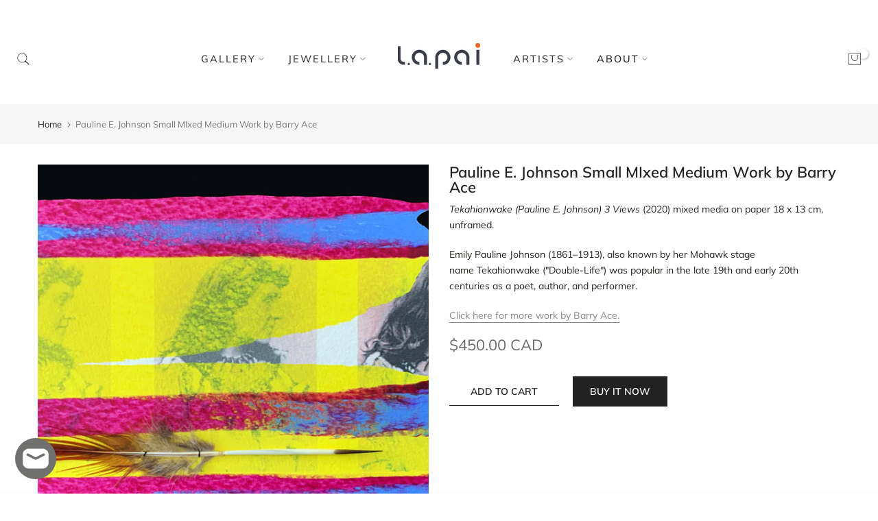

--- FILE ---
content_type: text/css
request_url: https://www.lapaigallery.com/cdn/shop/t/80/assets/slider-settings.css?v=83879533311557014651715904107
body_size: 1444
content:
.t4s-flicky-slider.t4s-slider-btn-small{--btn-width-slider: 40px;--btn-height-slider: 40px;--icon-height-slider: 16px}.t4s-flicky-slider{--btn-width-slider: 50px;--btn-height-slider: 50px;--icon-height-slider: 20px}.t4s-flicky-slider.t4s-slider-btn-large{--btn-width-slider: 60px;--btn-height-slider: 60px;--icon-height-slider: 24px}.t4s-flicky-slider .flickityt4s-button{width:var(--btn-width-slider);height:var(--btn-height-slider);text-align:center;padding:0;display:inline-flex;align-items:center;justify-content:center;transition:all .5s ease;color:#000;margin:auto 0;min-width:1px;min-height:1px;-webkit-animation:1s t4s-ani-fadeIn;animation:1s t4s-ani-fadeIn;z-index:3}.flickityt4s-enabled .flickityt4s-prev-next-button[disabled],.flickityt4s-enabled:hover .flickityt4s-prev-next-button[disabled]{opacity:.3}.t4s-flicky-slider:not(:hover) .flickityt4s-button.previous{transform:translate(15px) translateY(-50%)}.t4s-flicky-slider:not(:hover) .flickityt4s-button.next{transform:translate(-15px) translateY(-50%)}.t4s-flicky-slider.t4s-slider-btn-vi-always .flickityt4s-button{transform:translate(0) translateY(-50%)}.flickityt4s-prev-next-button .flickityt4s-button-icon{height:var(--icon-height-slider)!important}.t4s-flicky-slider.t4s-slider-btn-vi-hover .flickityt4s-button{opacity:0;visibility:hidden}.t4s-flicky-slider.t4s-slider-btn-vi-hover:hover .flickityt4s-button,.t4s-flicky-slider.t4s-slider-btn-vi-always .flickityt4s-button{opacity:1;visibility:visible}.t4s-flicky-slider.t4s-slider-btn-round .flickityt4s-button{border-radius:50%}.t4s-flicky-slider.t4s-slider-btn-rotate .flickityt4s-button{transform-origin:50% 15px}.t4s-flicky-slider.t4s-slider-btn-rotate .flickityt4s-button.previous{transform:rotate(45deg) translateY(-50%)}.t4s-flicky-slider.t4s-slider-btn-rotate .flickityt4s-button.next .flickityt4s-button-icon{transform:rotate(45deg)}.t4s-flicky-slider.t4s-slider-btn-rotate .flickityt4s-button.next{transform:rotate(-45deg) translateY(-50%)}.t4s-flicky-slider.t4s-slider-btn-rotate .flickityt4s-button.previous .flickityt4s-button-icon{transform:rotate(-45deg)}.t4s-flicky-slider.t4s-slider-btn-rotate:not(:hover) .flickityt4s-button.previous{transform:rotate(45deg) translate(15px) translateY(-50%)}.t4s-flicky-slider.t4s-slider-btn-rotate:not(:hover) .flickityt4s-button.next{transform:rotate(-45deg) translate(-15px) translateY(-50%)}.t4s-flicky-slider .flickityt4s-button{color:var(--slider-btn-color);background-color:var(--slider-btn-background);border-color:var(--slider-btn-border)}.t4s-flicky-slider .flickityt4s-button:hover{color:var(--slider-btn-color-hover);background-color:var(--slider-btn-background-hover);border-color:var(--slider-btn-border-hover)}.t4s-flicky-slider.t4s-slider-btn-cl-light.t4s-slider-btn-style-default .flickityt4s-button{box-shadow:0 2px 10px #36363626}.t4s-flicky-slider.t4s-slider-btn-cl-default{--slider-btn-color: var(--t4s-light-color);--slider-btn-background: var(--t4s-dark-color);--slider-btn-border: var(--t4s-dark-color);--slider-btn-color-hover: var(--t4s-light-color);--slider-btn-background-hover: var(--t4s-dark-color);--slider-btn-border-hover: var(--t4s-dark-color)}.t4s-flicky-slider.t4s-slider-btn-cl-default .flickityt4s-button:hover{opacity:.8!important}.t4s-flicky-slider.t4s-slider-btn-cl-dark{--slider-btn-color: var(--t4s-light-color);--slider-btn-background: var(--t4s-dark-color);--slider-btn-border: var(--t4s-dark-color);--slider-btn-color-hover: var(--t4s-light-color);--slider-btn-background-hover: var(--accent-color);--slider-btn-border-hover: var(--accent-color)}.t4s-flicky-slider.t4s-slider-btn-cl-light{--slider-btn-color: var(--t4s-dark-color);--slider-btn-background: var(--t4s-light-color);--slider-btn-border: var(--t4s-light-color);--slider-btn-color-hover: var(--t4s-light-color);--slider-btn-background-hover: var(--accent-color);--slider-btn-border-hover: var(--accent-color)}.t4s-flicky-slider.t4s-slider-btn-cl-primary{--slider-btn-color: var(--t4s-light-color);--slider-btn-background: var(--accent-color);--slider-btn-border: var(--accent-color);--slider-btn-color-hover: var(--t4s-light-color);--slider-btn-background-hover: var(--accent-color-hover);--slider-btn-border-hover: var(--accent-color-hover)}.t4s-flicky-slider.t4s-slider-btn-cl-custom1,.t4s-flicky-slider.t4s-slider-btn-cl-custom2{--slider-btn-color: var(--btn-color);--slider-btn-background: var(--btn-background);--slider-btn-border: var(--btn-background);--slider-btn-color-hover: var(--btn-color-hover);--slider-btn-background-hover: var(--btn-background-hover);--slider-btn-border-hover: var(--btn-background-hover)}.t4s-flicky-slider.t4s-slider-btn-style-outline{--slider-btn-color: var(--t4s-dark-color);--slider-btn-border: var(--t4s-dark-color);--slider-btn-background-hover: var(--t4s-dark-color);--slider-btn-color-hover: var(--t4s-light-color);--slider-btn-border-hover: var(--t4s-dark-color)}.t4s-flicky-slider.t4s-slider-btn-style-outline.t4s-slider-btn-cl-light{--slider-btn-color: var(--t4s-light-color);--slider-btn-border: var(--t4s-light-color);--slider-btn-background-hover: var(--accent-color);--slider-btn-color-hover: var(--t4s-light-color);--slider-btn-border-hover: var(--accent-color)}.t4s-flicky-slider.t4s-slider-btn-style-outline.t4s-slider-btn-cl-dark{--slider-btn-color: var(--t4s-dark-color);--slider-btn-border: var(--t4s-dark-color);--slider-btn-background-hover: var(--accent-color);--slider-btn-color-hover: var(--t4s-light-color);--slider-btn-border-hover: var(--accent-color)}.t4s-flicky-slider.t4s-slider-btn-style-outline.t4s-slider-btn-cl-primary{--slider-btn-color: var(--accent-color);--slider-btn-border: var(--accent-color);--slider-btn-background-hover: var(--accent-color);--slider-btn-color-hover: var(--t4s-light-color);--slider-btn-border-hover: var(--accent-color)}.t4s-flicky-slider.t4s-slider-btn-style-outline.t4s-slider-btn-cl-custom1,.t4s-flicky-slider.t4s-slider-btn-style-outline.t4s-slider-btn-cl-custom2{--slider-btn-color: var(--btn-color);--slider-btn-border: var(--btn-color);--slider-btn-background-hover: var(--btn-background-hover);--slider-btn-color-hover: var(--btn-color-hover);--slider-btn-border-hover: var(--btn-background-hover)}.t4s-flicky-slider.t4s-slider-btn-style-simple{--slider-btn-color: var(--t4s-dark-color);--slider-btn-color-hover: var(--t4s-dark-color)}.t4s-flicky-slider.t4s-slider-btn-style-simple.t4s-slider-btn-cl-light{--slider-btn-color: var(--t4s-light-color);--slider-btn-color-hover: var(--accent-color)}.t4s-flicky-slider.t4s-slider-btn-style-simple.t4s-slider-btn-cl-dark{--slider-btn-color: var(--t4s-dark-color);--slider-btn-color-hover: var(--accent-color)}.t4s-flicky-slider.t4s-slider-btn-style-simple.t4s-slider-btn-cl-primary{--slider-btn-color: var(--accent-color);--slider-btn-color-hover: var(--accent-color-hover)}.t4s-flicky-slider.t4s-slider-btn-style-simple.t4s-slider-btn-cl-custom1,.t4s-flicky-slider.t4s-slider-btn-style-simple.t4s-slider-btn-cl-custom2{--slider-btn-color: var(--btn-color);--slider-btn-color-hover: var(--btn-color-hover)}.t4s-flicky-slider.t4s-slider-btn-style-outline{--slider-btn-background: transparent}.t4s-flicky-slider.t4s-slider-btn-style-outline .flickityt4s-button{border-style:solid;border-width:2px}.t4s-flicky-slider.t4s-slider-btn-style-simple{--slider-btn-background: transparent;--slider-btn-border: transparent;--slider-btn-background-hover: transparent;--slider-btn-border-hover: transparent}.t4s-slider-btn-pos-ontop.t4s-flicky-slider .flickityt4s-button{position:absolute;z-index:2;white-space:nowrap;--abc: calc(var(--heading-height)/2);--xyz: calc(var(--btn-height-slider)/2);top:auto;bottom:calc(100% + var(--tophead_mb));opacity:1;visibility:visible;margin:0}.t4s-slider-btn-pos-ontop.t4s-flicky-slider .flickityt4s-button.next{right:calc(var(--flickity-btn-pos)/2);transform:none}.t4s-slider-btn-pos-ontop.t4s-flicky-slider.t4s-slider-btn-style-simple .flickityt4s-button.next{right:calc(var(--flickity-btn-pos)/2 - 7px)}.t4s-slider-btn-pos-ontop.t4s-flicky-slider .flickityt4s-button.previous{right:calc(var(--btn-height-slider) + 20px + var(--flickity-btn-pos)/2);left:auto;transform:none}.t4s-slider-btn-pos-ontop.t4s-flicky-slider.t4s-slider-btn-style-simple .flickityt4s-button.previous{right:calc(var(--btn-height-slider) + 20px + var(--flickity-btn-pos)/2 - 7px)}.t4s-slider-btn-pos-ontop.t4s-flicky-slider:not(:hover) .flickityt4s-button.previous,.t4s-slider-btn-pos-ontop.t4s-flicky-slider:not(:hover) .flickityt4s-button.next{transform:none}.t4s-flicky-slider .flickityt4s-page-dots{display:block;-webkit-animation:1s t4s-ani-fadeIn;animation:1s t4s-ani-fadeIn}.flickityt4s-page-dots .dot.is-selected:first-child:last-child{display:none}.t4s-flicky-slider.t4s-dots-round-true .flickityt4s-page-dots .dot{border-radius:50%}.t4s-dots-style-elessi.t4s-dots-round-true .flickityt4s-page-dots .dot{border-radius:5px}.t4s-flicky-slider.t4s-dots-style-outline .flickityt4s-page-dots .dot:not(.is-selected){--slider-dot-background: transparent !important}.t4s-flicky-slider.t4s-dots-style-outline .flickityt4s-page-dots .dot{border-style:solid;border-width:2px}.t4s-flicky-slider{--slider-dot-width: 11px;--slider-dot-height: 11px;--slider-dot-background: #000;--slider-dot-border: #000}.t4s-flicky-slider.t4s-dots-style-default.t4s-dots-cl-default .dot.is-selected{--slider-dot-background: rgba(0,0,0,.9)}.t4s-flicky-slider.t4s-dots-style-outline{--slider-dot-width: 13px;--slider-dot-height: 13px;--slider-dot-background: #fff;--slider-dot-border: #fff}.t4s-flicky-slider.t4s-dots-style-outline.t4s-dots-cl-default .dot.is-selected{--slider-dot-background: #000;--slider-dot-border: #000}.t4s-flicky-slider.t4s-dots-style-outline.t4s-dots-cl-default .dot:not(.is-selected){--slider-dot-background: #fff !important;--slider-dot-border: rgba(0,0,0,.2);opacity:1}.t4s-flicky-slider.t4s-dots-style-elessi{--slider-dot-width: 13px;--slider-dot-height: 13px;--slider-dot-background: #fff;--slider-dot-border: #000;--slider-dot-background-active:#000}.t4s-flicky-slider.t4s-dots-style-elessi{--slider-dot-width: 8px;--slider-dot-height: 8px}.t4s-flicky-slider.t4s-dots-style-elessi .dot.is-selected{--slider-dot-width: 30px}.t4s-flicky-slider.t4s-dots-style-elessi.t4s-dots-cl-default .dot.is-selected{--slider-dot-background: #000;--slider-dot-border: #000}.t4s-flicky-slider.t4s-dots-style-elessi.t4s-dots-cl-default .dot:not(.is-selected){--slider-dot-background: #fff !important;--slider-dot-border: #fff;opacity:1}.t4s-flicky-slider.t4s-dots-style-br-outline{--slider-dot-width: 8px;--slider-dot-height: 8px;--slider-dot-background: var(--t4s-light-color);--slider-dot-border: var(--t4s-dark-color);--slider-dot-background-active:var(--t4s-dark-color)}.t4s-flicky-slider.t4s-dots-style-br-outline,.t4s-flicky-slider.t4s-dots-style-br-outline2{--slider-dot-background: var(--t4s-light-color);--slider-dot-border: var(--t4s-dark-color);--slider-dot-background-active:var(--t4s-dark-color)}.t4s-flicky-slider.t4s-dots-style-br-outline .dot,.t4s-flicky-slider.t4s-dots-style-br-outline2 .dot{position:relative;transition:all .3s linear;--slider-dot-width: 17px;--slider-dot-height: 17px;border-radius:50%;box-shadow:0 0 0 2px #fff0;-webkit-transition:box-shadow .3s ease;transition:box-shadow .3s ease;background-color:transparent!important}.t4s-flicky-slider.t4s-dots-style-br-outline .dot{--slider-dot-width: 22px;--slider-dot-height: 22px}.t4s-flicky-slider.t4s-dots-style-br-outline .dot.is-selected,.t4s-flicky-slider.t4s-dots-style-br-outline2 .dot.is-selected{box-shadow:0 0 0 2px var(--slider-dot-background)}.t4s-flicky-slider.t4s-dots-style-br-outline .dot:before,.t4s-flicky-slider.t4s-dots-style-br-outline2 .dot:before{content:"";border-radius:100%;background-color:var(--slider-dot-background);position:absolute;top:0;left:0;width:100%;height:100%;border:0}.t4s-flicky-slider.t4s-dots-style-br-outline2 .dot.is-selected:before{background-color:transparent}.t4s-flicky-slider.t4s-dots-style-br-outline2 .dot:before,.t4s-flicky-slider.t4s-dots-style-br-outline .dot.is-selected:before{transform:scale(.3);-webkit-transform:scale(.3)}.t4s-flicky-slider.t4s-dots-style-br-outline .dot:before{transform:scale(.4);-webkit-transform:scale(.4)}.t4s-flicky-slider.t4s-dots-cl-dark{--slider-dot-background: var(--t4s-dark-color);--slider-dot-border: var(--t4s-dark-color)}.t4s-flicky-slider.t4s-dots-cl-light{--slider-dot-background: var(--t4s-light-color);--slider-dot-border: var(--t4s-light-color)}.t4s-flicky-slider.t4s-dots-cl-primary{--slider-dot-background: var(--accent-color);--slider-dot-border: var(--accent-color)}.t4s-flicky-slider.t4s-dots-cl-custom1,.t4s-flicky-slider.t4s-dots-cl-custom2{--slider-dot-background: var(--dots-background);--slider-dot-border: var(--dots-background)}.t4s-flicky-slider .flickityt4s-page-dots .dot{display:inline-flex;justify-content:center;align-items:center;width:var(--slider-dot-width);height:var(--slider-dot-height);background-color:var(--slider-dot-background);border-color:var(--slider-dot-border);margin:0 calc(var(--space-dots)/2);cursor:pointer;opacity:.5;transition:all .3s}.t4s-flicky-slider .flickityt4s-page-dots .dot:hover,.t4s-flicky-slider .flickityt4s-page-dots .dot.is-selected{opacity:1}.t4s-flicky-slider .flickityt4s-prev-next-button.previous{left:calc(var(--flickity-btn-pos)/2)}.t4s-flicky-slider .flickityt4s-prev-next-button.next{right:calc(var(--flickity-btn-pos)/2)}.t4s-flicky-slider.t4s-dots-style-fullwidth .flickityt4s-page-dots{display:table;width:100%;max-width:calc(100% - var(--ts-gutter-x));margin-left:auto;margin-right:auto;margin-top:45px}.t4s-flicky-slider.t4s-dots-style-fullwidth .flickityt4s-page-dots .dot{display:table-cell;vertical-align:middle;width:auto;height:3px;background-color:#ededed;opacity:1}.t4s-flicky-slider.t4s-dots-style-fullwidth .flickityt4s-page-dots .dot:hover,.t4s-flicky-slider.t4s-dots-style-fullwidth .flickityt4s-page-dots .dot.is-selected{background-color:var(--slider-dot-background)}.t4s-flicky-slider.t4s-dots-round-true.t4s-dots-style-fullwidth .flickityt4s-page-dots .dot{border-radius:1px}.t4s-dots-style-number .flickityt4s-page-dots{opacity:0;visibility:hidden}.t4s-dots-style-number.flickityt4s-enabled .flickityt4s-page-dots{opacity:1;visibility:visible}.t4s-dots-style-number .flickityt4s-page-dots:not(.t4s-dots-list){display:none}.t4s-dots-style-number.t4s-dots-cl-dark{--dots-cl: var(--t4s-light-color);--bg-dots-cl: var(--t4s-dark-color)}.t4s-dots-style-number.t4s-dots-cl-light{--dots-cl: var(--t4s-dark-color);--bg-dots-cl: var(--t4s-light-color)}.t4s-dots-style-number.t4s-dots-cl-primary{--dots-cl: var(--t4s-light-color);--bg-dots-cl: var(--accent-color)}.t4s-dots-style-number .t4s-dots-list{padding:5px 15px;display:inline-flex;align-items:center;justify-content:center;line-height:20px;font-size:14px;margin:0;color:var(--dots-cl);background-color:var(--bg-dots-cl);left:50%;right:auto;transform:translate(-50%);width:auto}.t4s-dots-style-number.t4s-dots-round-true .t4s-dots-list{border-radius:15px}.t4s-flicky-slider .flickityt4s-page-dots{padding-inline-start:calc(var(--ts-gutter-x)/2);padding-inline-end:calc(var(--ts-gutter-x)/2);margin-inline-start:calc(-1 * (var(--space-dots)/2));margin-inline-end:calc(-1 * (var(--space-dots)/2));margin-top:var(--dots-bottom-pos)}.t4s-flicky-slider.t4s-dots-bottom_left .flickityt4s-page-dots{text-align:left}.t4s-flicky-slider.t4s-dots-bottom_right .flickityt4s-page-dots{text-align:right}@media (max-width: 767px){.t4s-flicky-slider.t4s-slider-btn-small{--btn-width-slider: 30px;--btn-height-slider: 30px;--icon-height-slider: 10px}.t4s-flicky-slider{--btn-width-slider: 40px;--btn-height-slider: 40px;--icon-height-slider: 14px}.t4s-flicky-slider.t4s-slider-btn-large{--btn-width-slider: 50px;--btn-height-slider: 50px;--icon-height-slider: 18px}.flickityt4s-page-dots{margin:5px 0 0}.t4s-flicky-slider.t4s-slider-btn-hidden-mobile-true .flickityt4s-button,.t4s-flicky-slider.t4s-dots-hidden-mobile-true .flickityt4s-page-dots{display:none}.t4s-flicky-slider:not(:hover) .flickityt4s-button.previous,.t4s-flicky-slider:not(:hover) .flickityt4s-button.next{transform:translate(0) translateY(-50%)}.flickityt4s-prev-next-button.previous{left:10px}.flickityt4s-prev-next-button.next{right:10px}.t4s-flicky-slider .flickityt4s-prev-next-button.previous{left:calc(var(--flickity-btn-pos-mb)/2)}.t4s-flicky-slider .flickityt4s-prev-next-button.next{right:calc(var(--flickity-btn-pos-mb)/2)}}
/*# sourceMappingURL=/cdn/shop/t/80/assets/slider-settings.css.map?v=83879533311557014651715904107 */
